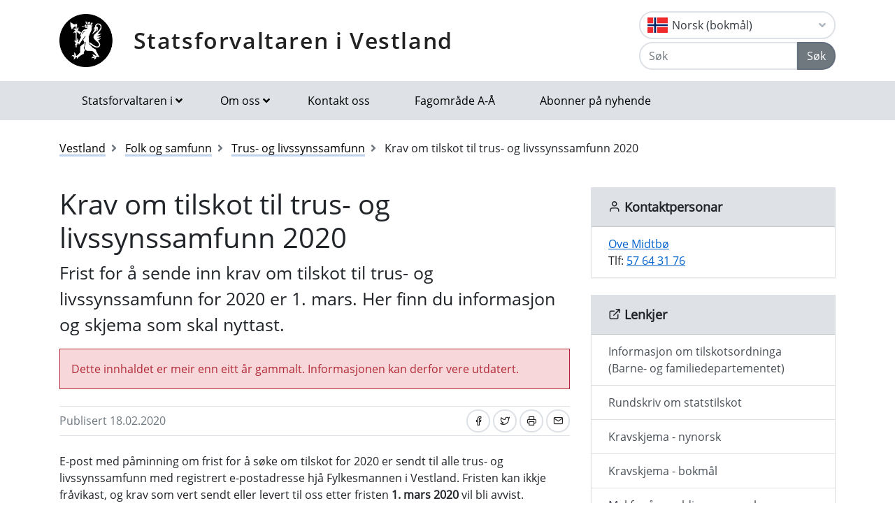

--- FILE ---
content_type: text/html; charset=utf-8
request_url: https://www.statsforvalteren.no/nb/vestland/folk-og-samfunn/tros--og-livssynssamfunn/soknad-om-tilskot-til-trus--og-livssynssamfunn-2020/
body_size: 9414
content:

<!DOCTYPE html>
<html class="no-js" lang="nn">
<head>
    <script>
        (function (m, a, z, e) {
            var s, t;
            try {
                t = m.sessionStorage.getItem('maze-us');
            } catch (err) { }
            if (!t) {
                t = new Date().getTime();
                try {
                    m.sessionStorage.setItem('maze-us', t);
                } catch (err) { }
            }
            s = a.createElement('script');
            s.src = z + '?apiKey=' + e;
            s.async = true;
            a.getElementsByTagName('head')[0].appendChild(s);
            m.mazeUniversalSnippetApiKey = e;
        })(window, document, 'https://snippet.maze.co/maze-universal-loader.js', '52ebff6f-1e77-4f82-8afc-35564823255c');
    </script>
    <meta charset="utf-8">
    <meta http-equiv="X-UA-Compatible" content="IE=edge">
    <meta name="viewport" content="initial-scale=1, shrink-to-fit=no, width=device-width">
    <meta name="title" content="Krav om tilskot til trus- og livssynssamfunn 2020">
    <meta name="description" content="">
    <meta name="rating" content="General">
    <meta name="google-site-verification" content="dgWlVd2WjTao8guTRmFElF2APf5CIECefEnOxN5beO4">
    <meta property="og:title" content="Krav om tilskot til trus- og livssynssamfunn 2020"/>
<meta property="og:type" content="article"/>
<meta property="og:image" content="https://www.statsforvalteren.no/gfx/Statsforvalteren/logo.png"/>
<meta property="og:description" content="Frist for å sende inn krav om tilskot til trus- og livssynssamfunn for 2020 er 1. mars. Her finn du informasjon og skjema som skal nyttast."/>
<meta property="og:url" content="https://www.statsforvalteren.no/nn/vestland/folk-og-samfunn/trus--og-livssynssamfunn/soknad-om-tilskot-til-trus--og-livssynssamfunn-2020/"/>
<meta property="og:site_name" content="Statsforvaltaren i Vestland"/>
<meta property="og:locale" content="nn_NO"/>
<meta name="twitter:title" content="Krav om tilskot til trus- og livssynssamfunn 2020"/>
<meta name="twitter:card" content="summary"/>
<meta name="twitter:image" content="https://www.statsforvalteren.no/gfx/Statsforvalteren/logo.png"/>
<meta name="twitter:description" content="Frist for å sende inn krav om tilskot til trus- og livssynssamfunn for 2020 er 1. mars. Her finn du informasjon og skjema som skal nyttast."/>
<meta name="twitter:url" content="https://www.statsforvalteren.no/nn/vestland/folk-og-samfunn/trus--og-livssynssamfunn/soknad-om-tilskot-til-trus--og-livssynssamfunn-2020/"/>
    <link rel="alternate" type="application/rss+xml" href="https://www.statsforvalteren.no/nn/vestland/nyhende/rss" title="RSS for Statsforvaltaren i Vestland" />
    <title>Krav om tilskot til trus- og livssynssamfunn 2020 | Statsforvaltaren i Vestland</title>
        <link rel="icon" type="image/x-icon" href="/gfx/Statsforvalteren/favicon.ico">
        <link rel="canonical" href="https://www.statsforvalteren.no/vestland/folk-og-samfunn/trus--og-livssynssamfunn/soknad-om-tilskot-til-trus--og-livssynssamfunn-2020/" />
    <link type="text/css" rel="stylesheet" href="/css/Statsforvalteren/font-awesome-all.css?v=SxdNJBzRWCCg_ALGN9X5C5hpf6f235KNn12yJRRYj0k" />
    <link type="text/css" rel="stylesheet" href="/css/Statsforvalteren/application.css?v=rsG6zJcM0ZfJ1ddSBkTUwjvs2gIqYaELgPuZbn2WCxs" />
    <link type="text/css" rel="stylesheet" href="/css/Statsforvalteren/application-adaptions.css?v=5GvOkt1jpfSnVs16m8bQAJ2TV-wSCAYcYC9pRUHcljQ" />
    <link type="text/css" rel="stylesheet" href="/css/Statsforvalteren/vex.css?v=Iav9fX7fCM-PtiTgW-Xo-_K4YtoqVFlZw8graiTgQ-Q" />
    <link type="text/css" rel="stylesheet" href="/css/Statsforvalteren/vex-theme-default.css?v=9xPusawjFCdLwfXUtjIFCsyc-xz50HkoH9H0MvPhIEE" />
    <link type="text/css" rel="stylesheet" href="/css/Statsforvalteren/epiforms.css?v=lf2iyZbHCENoJng0pOyxTsa9s1dSE_JwQJq1XiEpSgc" />
    <script>
!function(T,l,y){var S=T.location,k="script",D="instrumentationKey",C="ingestionendpoint",I="disableExceptionTracking",E="ai.device.",b="toLowerCase",w="crossOrigin",N="POST",e="appInsightsSDK",t=y.name||"appInsights";(y.name||T[e])&&(T[e]=t);var n=T[t]||function(d){var g=!1,f=!1,m={initialize:!0,queue:[],sv:"5",version:2,config:d};function v(e,t){var n={},a="Browser";return n[E+"id"]=a[b](),n[E+"type"]=a,n["ai.operation.name"]=S&&S.pathname||"_unknown_",n["ai.internal.sdkVersion"]="javascript:snippet_"+(m.sv||m.version),{time:function(){var e=new Date;function t(e){var t=""+e;return 1===t.length&&(t="0"+t),t}return e.getUTCFullYear()+"-"+t(1+e.getUTCMonth())+"-"+t(e.getUTCDate())+"T"+t(e.getUTCHours())+":"+t(e.getUTCMinutes())+":"+t(e.getUTCSeconds())+"."+((e.getUTCMilliseconds()/1e3).toFixed(3)+"").slice(2,5)+"Z"}(),iKey:e,name:"Microsoft.ApplicationInsights."+e.replace(/-/g,"")+"."+t,sampleRate:100,tags:n,data:{baseData:{ver:2}}}}var h=d.url||y.src;if(h){function a(e){var t,n,a,i,r,o,s,c,u,p,l;g=!0,m.queue=[],f||(f=!0,t=h,s=function(){var e={},t=d.connectionString;if(t)for(var n=t.split(";"),a=0;a<n.length;a++){var i=n[a].split("=");2===i.length&&(e[i[0][b]()]=i[1])}if(!e[C]){var r=e.endpointsuffix,o=r?e.location:null;e[C]="https://"+(o?o+".":"")+"dc."+(r||"services.visualstudio.com")}return e}(),c=s[D]||d[D]||"",u=s[C],p=u?u+"/v2/track":d.endpointUrl,(l=[]).push((n="SDK LOAD Failure: Failed to load Application Insights SDK script (See stack for details)",a=t,i=p,(o=(r=v(c,"Exception")).data).baseType="ExceptionData",o.baseData.exceptions=[{typeName:"SDKLoadFailed",message:n.replace(/\./g,"-"),hasFullStack:!1,stack:n+"\nSnippet failed to load ["+a+"] -- Telemetry is disabled\nHelp Link: https://go.microsoft.com/fwlink/?linkid=2128109\nHost: "+(S&&S.pathname||"_unknown_")+"\nEndpoint: "+i,parsedStack:[]}],r)),l.push(function(e,t,n,a){var i=v(c,"Message"),r=i.data;r.baseType="MessageData";var o=r.baseData;return o.message='AI (Internal): 99 message:"'+("SDK LOAD Failure: Failed to load Application Insights SDK script (See stack for details) ("+n+")").replace(/\"/g,"")+'"',o.properties={endpoint:a},i}(0,0,t,p)),function(e,t){if(JSON){var n=T.fetch;if(n&&!y.useXhr)n(t,{method:N,body:JSON.stringify(e),mode:"cors"});else if(XMLHttpRequest){var a=new XMLHttpRequest;a.open(N,t),a.setRequestHeader("Content-type","application/json"),a.send(JSON.stringify(e))}}}(l,p))}function i(e,t){f||setTimeout(function(){!t&&m.core||a()},500)}var e=function(){var n=l.createElement(k);n.src=h;var e=y[w];return!e&&""!==e||"undefined"==n[w]||(n[w]=e),n.onload=i,n.onerror=a,n.onreadystatechange=function(e,t){"loaded"!==n.readyState&&"complete"!==n.readyState||i(0,t)},n}();y.ld<0?l.getElementsByTagName("head")[0].appendChild(e):setTimeout(function(){l.getElementsByTagName(k)[0].parentNode.appendChild(e)},y.ld||0)}try{m.cookie=l.cookie}catch(p){}function t(e){for(;e.length;)!function(t){m[t]=function(){var e=arguments;g||m.queue.push(function(){m[t].apply(m,e)})}}(e.pop())}var n="track",r="TrackPage",o="TrackEvent";t([n+"Event",n+"PageView",n+"Exception",n+"Trace",n+"DependencyData",n+"Metric",n+"PageViewPerformance","start"+r,"stop"+r,"start"+o,"stop"+o,"addTelemetryInitializer","setAuthenticatedUserContext","clearAuthenticatedUserContext","flush"]),m.SeverityLevel={Verbose:0,Information:1,Warning:2,Error:3,Critical:4};var s=(d.extensionConfig||{}).ApplicationInsightsAnalytics||{};if(!0!==d[I]&&!0!==s[I]){var c="onerror";t(["_"+c]);var u=T[c];T[c]=function(e,t,n,a,i){var r=u&&u(e,t,n,a,i);return!0!==r&&m["_"+c]({message:e,url:t,lineNumber:n,columnNumber:a,error:i}),r},d.autoExceptionInstrumented=!0}return m}(y.cfg);function a(){y.onInit&&y.onInit(n)}(T[t]=n).queue&&0===n.queue.length?(n.queue.push(a),n.trackPageView({})):a()}(window,document,{src: "https://js.monitor.azure.com/scripts/b/ai.2.gbl.min.js", crossOrigin: "anonymous", cfg: {instrumentationKey: 'effe446a-4ae7-4359-9cb0-06924e404566', disableCookiesUsage: false }});
</script>

    <!-- Hotjar Tracking Code for https://www.statsforvalteren.no -->
    <script>
        (function (h, o, t, j, a, r) {
            h.hj = h.hj || function () { (h.hj.q = h.hj.q || []).push(arguments) };
            h._hjSettings = { hjid: 5086851, hjsv: 6 };
            a = o.getElementsByTagName('head')[0];
            r = o.createElement('script'); r.async = 1;
            r.src = t + h._hjSettings.hjid + j + h._hjSettings.hjsv;
            a.appendChild(r);
        })(window, document, 'https://static.hotjar.com/c/hotjar-', '.js?sv=');
    </script>
</head>
<body data-spy="scroll" data-target="#list-nav">
    
    
            
<header class="py-3 d-print-none">
    <div class="container">
        <div class="header-container d-flex flex-wrap flex-md-nowrap justify-content-between align-items-center">
            <div class="header-logo-container">
                <a href="/nn/vestland/" class="logo">Statsforvaltaren i Vestland</a>
            </div>
            <div class="ml-auto">
                    <div class="dropdown">
                        <button class="btn btn-outline-light text-dark text-left w-100 flag flag-no" type="button" data-toggle="dropdown" aria-haspopup="true" aria-expanded="false">
                            <div class="header-container d-flex justify-content-between align-items-center">
                                Norsk (bokm&#xE5;l) <i class="fa fa-angle-down pl-1"></i>
                            </div>
                        </button>
                        <div class="dropdown-menu dropdown-menu-right">
                                <a class="dropdown-item flag flag-gb" href="/en/vestland/" onclick="setLangCookie('en')">English</a>
                                <a class="dropdown-item flag flag-no" href="/nn/vestland/folk-og-samfunn/trus--og-livssynssamfunn/soknad-om-tilskot-til-trus--og-livssynssamfunn-2020/" onclick="setLangCookie('nn')">Norsk (nynorsk)</a>
                                <a class="dropdown-item flag flag-sa" href="/se/vestland/" onclick="setLangCookie('se')">Davvis&#xE1;megiella</a>
                                <a class="dropdown-item flag flag-sa" href="/sma/vestland/" onclick="setLangCookie('sma')">&#xC5;arjelsaemiengiele</a>
                        </div>
                    </div>
<form action="/nn/vestland/sok-tema/" class="input-group" method="get" role="search">                        <div class="input-group mt-1">
                            <input type="text" name="q" class="form-control header-search-input" placeholder="Søk" aria-label="Søk">
                            <div class="input-group-append">
                                <button class="btn btn-secondary" type="submit">Søk</button>
                            </div>
                        </div>
</form>            </div>
        </div>
    </div>
</header>
        
<nav class="navbar navbar-expand-lg navbar-light bg-light d-print-none">
    <div class="container">
        <button class="navbar-toggler float-right" type="button" data-toggle="collapse" data-target="#navbarSupportedContent" aria-controls="navbarSupportedContent" aria-expanded="false" aria-label="Opne navigasjon">
            <span class="navbar-toggler-icon"></span>
        </button>
        <div class="collapse navbar-collapse" id="navbarSupportedContent">
            <ul class="navbar-nav mr-auto">
                    <li class="nav-item dropdown mega-dropdown">
                        <a class="nav-link dropdown-toggle" href="javascript:void(0);" id="navbarDropdown-1" role="button" data-toggle="dropdown" aria-haspopup="true" aria-expanded="false">Statsforvaltaren i</a>
                        <div class="dropdown-menu mega-menu row" aria-labelledby="navbarDropdown-1">
                            <div class="container">
                                <div class="row py-3">
                                        <div class="d-flex mb-2 col-lg-4"><a class="link align-self-start py-1" href="/portal/" ><i class="fe fe-chevron-right"></i>Statsforvaltaren.no</a></div>
                                        <div class="d-flex mb-2 col-lg-4"><a class="link align-self-start py-1" href="/agder/" ><i class="fe fe-chevron-right"></i>Agder</a></div>
                                        <div class="d-flex mb-2 col-lg-4"><a class="link align-self-start py-1" href="/innlandet/" ><i class="fe fe-chevron-right"></i>Innlandet</a></div>
                                        <div class="d-flex mb-2 col-lg-4"><a class="link align-self-start py-1" href="/More-og-Romsdal/" ><i class="fe fe-chevron-right"></i>M&#xF8;re og Romsdal</a></div>
                                        <div class="d-flex mb-2 col-lg-4"><a class="link align-self-start py-1" href="/Nordland/" ><i class="fe fe-chevron-right"></i>Nordland</a></div>
                                        <div class="d-flex mb-2 col-lg-4"><a class="link align-self-start py-1" href="/Rogaland/" ><i class="fe fe-chevron-right"></i>Rogaland</a></div>
                                        <div class="d-flex mb-2 col-lg-4"><a class="link align-self-start py-1" href="/troms-finnmark/" ><i class="fe fe-chevron-right"></i>Troms og Finnmark</a></div>
                                        <div class="d-flex mb-2 col-lg-4"><a class="link align-self-start py-1" href="/Trondelag/" ><i class="fe fe-chevron-right"></i>Tr&#xF8;ndelag</a></div>
                                        <div class="d-flex mb-2 col-lg-4"><a class="link align-self-start py-1" href="/vestfold-og-telemark/" ><i class="fe fe-chevron-right"></i>Vestfold og Telemark</a></div>
                                        <div class="d-flex mb-2 col-lg-4"><a class="link align-self-start py-1" href="/vestland/" ><i class="fe fe-chevron-right"></i>Vestland</a></div>
                                        <div class="d-flex mb-2 col-lg-4"><a class="link align-self-start py-1" href="/ostfold-buskerud-oslo-og-akershus/" ><i class="fe fe-chevron-right"></i>&#xD8;stfold, Buskerud, Oslo og Akershus</a></div>
                                </div>
                            </div>
                        </div>
                    </li>
                            <li class="nav-item dropdown mega-dropdown">
                                <a class="nav-link dropdown-toggle" href="javascript:void(0);" id="navbarDropdown-2" role="button" data-toggle="dropdown" aria-haspopup="true" aria-expanded="false">Om oss</a>
                                <div class="dropdown-menu mega-menu row" aria-labelledby="navbarDropdown-2">
                                    <div class="container">
                                        <div class="row py-3">
                                                <div class="d-flex mb-2 col-4"><a class="link align-self-start py-1" href="/nn/vestland/om-oss/" ><i class="fe fe-chevron-right"></i>Om oss</a></div>
                                                <div class="d-flex mb-2 col-4"><a class="link align-self-start py-1" href="/nn/vestland/om-oss/offentleg-postjounal/" ><i class="fe fe-chevron-right"></i>Offentleg postjounal</a></div>
                                                <div class="d-flex mb-2 col-4"><a class="link align-self-start py-1" href="/nn/vestland/om-oss/statsforvaltar-liv-signe-navarsete/" ><i class="fe fe-chevron-right"></i>Statsforvaltar Liv Signe Navarsete</a></div>
                                                <div class="d-flex mb-2 col-4"><a class="link align-self-start py-1" href="/nn/vestland/om-oss/vil-du-jobbe-hos-oss/" ><i class="fe fe-chevron-right"></i>Vil du jobbe hos oss?</a></div>
                                                <div class="d-flex mb-2 col-4"><a class="link align-self-start py-1" href="/nn/vestland/om-oss/presserom/" ><i class="fe fe-chevron-right"></i>Presserom</a></div>
                                                <div class="d-flex mb-2 col-4"><a class="link align-self-start py-1" href="/nn/vestland/om-oss/historia-til-fylkesmannsembeta2/" ><i class="fe fe-chevron-right"></i>Historie</a></div>
                                                <div class="d-flex mb-2 col-4"><a class="link align-self-start py-1" href="/nn/vestland/om-oss/organisasjon-og-leiing/" ><i class="fe fe-chevron-right"></i>Organisasjon og leiing</a></div>
                                                <div class="d-flex mb-2 col-4"><a class="link align-self-start py-1" href="/nn/vestland/om-oss/kontakt-oss/" ><i class="fe fe-chevron-right"></i>Kontakt oss</a></div>
                                        </div>
                                    </div>
                                </div>
                            </li>
                            <li class="nav-item"><a class="nav-link" href="/nn/vestland/om-oss/kontakt-oss/" >Kontakt oss</a></li>
                            <li class="nav-item"><a class="nav-link" href="/nn/vestland/fagomrade-a-a/" >Fagomr&#xE5;de A-&#xC5;</a></li>
                            <li class="nav-item"><a class="nav-link" href="/nn/vestland/abonnement/" >Abonner p&#xE5; nyhende</a></li>
            </ul>
        </div>
    </div>
</nav>
    
        


    <div class="container mt-3">
        <nav class="breadcrumbs bootstrap hidden-sm-down">
            <ol class="breadcrumb" vocab="http://schema.org/" typeof="BreadcrumbList">
                    <li class="breadcrumb-item" property="itemListElement" typeof="ListItem">
                            <a class="link" property="item" typeof="WebPage" href="/nn/vestland/" >
                                <span property="name">Vestland</span>
                                <meta property="position" content="2" />
                            </a>
                    </li>
                    <li class="breadcrumb-item" property="itemListElement" typeof="ListItem">
                            <a class="link" property="item" typeof="WebPage" href="/nn/vestland/folk-og-samfunn/" >
                                <span property="name">Folk og samfunn</span>
                                <meta property="position" content="3" />
                            </a>
                    </li>
                    <li class="breadcrumb-item" property="itemListElement" typeof="ListItem">
                            <a class="link" property="item" typeof="WebPage" href="/nn/vestland/folk-og-samfunn/trus--og-livssynssamfunn/" >
                                <span property="name">Trus- og livssynssamfunn</span>
                                <meta property="position" content="4" />
                            </a>
                    </li>
                    <li class="breadcrumb-item breadcrumb-item-active" property="itemListElement" typeof="ListItem">
                            <span property="name">Krav om tilskot til trus- og livssynssamfunn 2020</span>
                            <meta property="position" content="5" />
                    </li>
            </ol>
        </nav>
    </div>


<main aria-label="Content">
    <div class="container">
        <div class="row">
            <div class="col-lg-8">
                <h1>
Krav om tilskot til trus- og livssynssamfunn 2020                </h1>
                
        



                
        



                    <div class="lead article">
                        
<p>Frist for &aring; sende inn krav om tilskot til trus- og livssynssamfunn for 2020 er 1. mars. Her finn du informasjon og skjema som skal nyttast.</p>
                    </div>
                    <div class="mt-3">
                        <div class="article-small article-danger mb-4" style="background-color: #f8d7da; border-color: #f1aeb5; color: #b02a37; border: 1px solid;">
                            <p style="margin: 0;">Dette innhaldet er meir enn eitt år gammalt. Informasjonen kan derfor vere utdatert.</p>
                        </div>
                    </div>
                <div class="border-top border-bottom py-1 mb-4 d-flex">
                    <div class="mr-auto py-1"><span class="text-secondary">Publisert 18.02.2020</span></div>
                    
<nav class="nav ml-auto d-print-none">
            <a href="https://www.facebook.com/sharer/sharer.php?u=https://www.statsforvalteren.no/nb/vestland/folk-og-samfunn/tros--og-livssynssamfunn/soknad-om-tilskot-til-trus--og-livssynssamfunn-2020/" class="btn btn-sm btn-outline-light mr-1" aria-label="Del på Facebook"><i class="fe fe-facebook"></i></a>
            <a href="https://twitter.com/share?text=Krav om tilskot til trus- og livssynssamfunn 2020&url=https://www.statsforvalteren.no/nb/vestland/folk-og-samfunn/tros--og-livssynssamfunn/soknad-om-tilskot-til-trus--og-livssynssamfunn-2020/" class="btn btn-sm btn-outline-light mr-1" aria-label="Del på Twitter"><i class="fe fe-twitter"></i></a>
        <a href="javascript:window.print();" class="btn btn-sm btn-outline-light mr-1" aria-label="Skriv ut"><i class="fe fe-printer"></i></a>
            <a href="mailto:?subject=Krav om tilskot til trus- og livssynssamfunn 2020&amp;body=https://www.statsforvalteren.no/nb/vestland/folk-og-samfunn/tros--og-livssynssamfunn/soknad-om-tilskot-til-trus--og-livssynssamfunn-2020/" class="btn btn-sm btn-outline-light" aria-label="Del på e-post"><i class="fe fe-mail"></i></a>
</nav>
                </div>
                        <div class="article">
                            
<p>E-post med p&aring;minning om frist for &aring; s&oslash;ke om tilskot for 2020 er&nbsp;sendt til alle trus- og livssynssamfunn med registrert e-postadresse hj&aring; Fylkesmannen i Vestland. Fristen kan ikkje fr&aring;vikast, og krav som vert sendt eller levert til oss etter fristen <strong>1. mars</strong> <strong>2020</strong> vil bli avvist.</p>
<h2>Korleis s&oslash;ke om tilskot</h2>
<ul>
<li>Du skal bruke kravskjema i word-format&nbsp;som ligg ved artikkelen, den finns b&aring;de p&aring; <a href="https://www.regjeringen.no/contentassets/d0b974171bac4a71b1267fa630bedd7d/kravskjema-for-tilskott-til-trus-og-livssynssamfunn-nynorsk-2019.docx">nynorsk</a> og <a href="https://www.regjeringen.no/contentassets/d0b974171bac4a71b1267fa630bedd7d/kravskjema-for-tilskudd-til-tros-og-livssynssamfunn-bokmal-2019.docx">bokm&aring;l</a>. Kravskjema i anna format (open document) er tilgjengeleg p&aring; <a href="https://www.regjeringen.no/no/dep/bfd/tilskudd1/tilskudd-til-tros--og-livssynssamfunn-20/id455417/">Barne- og familiedepartementet sine sider</a>.<br /><br /></li>
<li>Du kan laste ned kravskjema og fylle det ut digitalt, men det <strong>m&aring; signerast</strong> f&oslash;r innsending.<br /><br /></li>
<li><strong>Bankkontonummeret</strong> m&aring; f&oslash;rast opp i kravskjemaet.<br /><br /></li>
<li>Det skal &ograve;g sendast inn <strong>medlemslister</strong> i digital lesbar versjon, anten p&aring; CD eller minnepinne, jf. pkt 3.2 i <a href="https://www.regjeringen.no/no/dokumenter/rundskriv-v-00219b-tilskudd-til-tros--og-livssynssamfunn-utenom-den-norske-kirke/id2626963/">rundskriv V-02/19B fr&aring; Kulturdepartementet</a>. Merk at diskett ikkje lenger kan nyttast. Krav med medlemslister i papirversjon blir avvist. <br /><br /></li>
<li><span style="text-decoration: underline;">Kravskjema og medlemslister sendast til:</span><br />Fylkesmannen i Vestland<br />Statens Hus<br />Nj&oslash;savegen 2<br />6863 Leikanger<br /><br /></li>
<li>Rekommandert postsending vert anbefalt for trus- og livssynssamfunn som sender kravet i posten. Alternativt kan kravet leverast til ein av Fylkesmannen sine kontorstader innan fristen.<br /><br /></li>
<li><strong>Frist: 1. mars 2020<br /></strong></li>
</ul>
<h2>Tilskotssats for 2020</h2>
<p>Satsen for utrekning av statstilskotet for 2020 er enno ikkje fastsett. Satsen vil bli kunngjort p&aring; departementet og Fylkesmannen sine nettsider, vanlegvis innan utgangen av april. Barne- og familiedepartementet vil &ograve;g leggje ut n&aelig;rare orientering om korleis satsen er fastsett p&aring; sine nettsider.</p>
<h2>Rapporteringsfrist for tilskot mottatt&nbsp;i&nbsp;2019</h2>
<p>Fristen for innsending av &aring;rsmelding og rekneskap for mottatt tilskot i 2019 er <strong>10. april 2020</strong>. Vedlagt artikkelen finn du malar for &aring;rsmelding p&aring; <a href="https://www.regjeringen.no/contentassets/d0b974171bac4a71b1267fa630bedd7d/2018-skjema_for_aarsmelding_nynorsk.docx">nynorsk</a> og <a href="https://www.regjeringen.no/contentassets/d0b974171bac4a71b1267fa630bedd7d/2018-skjema_for_aarsmelding_bokmaal.docx">bokm&aring;l</a>. Det er frivilleg om du vil nytte desse malane, men pass p&aring; at alle relevante opplysningar kjem med ved innsending av &aring;rsmeldinga.</p>
<p>&Aring;rsmelding og rekneskap sendast til Fylkesmannen i Vestland, sj&aring; adresse lenger oppe i artikkelen.</p>
                        </div>
                

                

                

                
    <script type="text/javascript">
        function openFeedbackInput() {
            $('#no-button-label').removeClass('btn-secondary').addClass('btn-primary');
            $('#feedback-message-form-group,#send-button-form-group').removeClass('hide');
        }

        function sendFeedback() {
            var form = $('#page-feedback-form');
            var isPositiveFeedback = $('input[name="feedback-value"]:checked').val() === '1';
            if (isPositiveFeedback)
                $('#feedback-message').val('');
            $.ajax({
                url: '/nn/vestland/folk-og-samfunn/trus--og-livssynssamfunn/soknad-om-tilskot-til-trus--og-livssynssamfunn-2020/AddPageFeedback',
                type: form.attr('method'),
                data: {
                    __RequestVerificationToken: $('input[name="__RequestVerificationToken"]', form).val(),
                    isPositiveFeedback: isPositiveFeedback,
                    feedbackMessage: $('#feedback-message').val()
                },
                beforeSend: function () {
                    $('#page-feedback-form .card-body').html('Takk for tilbakemeldinga!' + ' Vi brukar svaret ditt til å gjere nettstaden betre, og du får derfor ikkje svar på spørsmål som du har stilt her. Har du spørsmål som du vil ha svar på, må du bruke skjemaet' + ' <a href="https://skjema.no/sf/melding/" target="_blank">sikker melding</a>' + '. Det er eit kryptert skjema som også kan brukast til personopplysningar.');
                }
            });
        }
    </script>
<form action="" class="form-inline d-print-none" id="page-feedback-form" method="post">        <div class="card">
            <div class="card-header">
                <h2 class="card-title">Fann du det du leitte etter?</h2>
            </div>
            <div class="card-body">
                <div class="form-group row">
                    <input id="yes-button" type="radio" name="feedback-value" value="1" onclick="sendFeedback();">
                    <label id="yes-button-label" for="yes-button" class="btn btn-secondary">Ja</label>
                    <input id="no-button" type="radio" name="feedback-value" value="0" onclick="openFeedbackInput();">
                    <label id="no-button-label" for="no-button" class="btn btn-secondary">Nei</label>
                </div>
                <div id="feedback-message-form-group" class="form-group row hide">
                    <label for="feedback-message">Kommentar:</label>
                    <textarea id="feedback-message" name="feedback-message" maxlength="10000" placeholder="Kva leita du etter? Tilbakemeldinga di hjelper oss &#xE5; lage betre nettsider. Du f&#xE5;r ikkje svar p&#xE5; tilbakemeldinga. Ikkje skriv inn personopplysningar om deg sj&#xF8;lv eller andre her. Bruk lenka nedanfor dersom du &#xF8;nskjer eit svar fr&#xE5; oss."></textarea>
                    <small class="mt-1 text-muted">Ta gjerne kontakt med oss via <a href="https://skjema.no/sf/melding/" target="_blank">sikker melding</a> dersom du ønskjer at vi skal svare deg.</small>
                </div>
                <div id="send-button-form-group" class="form-group row hide">
                    <button type="button" class="btn btn-primary" onclick="sendFeedback();">Send</button>
                </div>
            </div>
        </div>
<input name="__RequestVerificationToken" type="hidden" value="CfDJ8FeT0wQwQDxErzLzdRn_LtfO5sAuIZnh9oEff-OsDtEw9GFXnvJGrOef7h8toZjFy0HmfJfoqLD80NtnPn7AEwwUDnE4vOHARQfJwR2vVPUyu7Vyl0cEC7O0T36DV9z9Y28Q0VXaIkK1YOCD92-pgMQ" /></form>
            </div>
            <div class="col-lg-4 d-print-none">
                
        

        <div class="card bg-light border-light">
            <div class="card-header title-3 title-bold">
                <h2 class="card-title"><i class="fe fe-user"></i> Kontaktpersonar</h2>
            </div>
            <ul class="list-group list-group-flush">
        <li class="list-group-item">
            <a href="#" key="T4khm61JuXICgGNF%KRWfc 8joPvQMlytzbS.0Y9pB@in+UE3q_wLVe72sADrO-d5ZaxH7AKTYXlTh5GM6pJzah9JEgFY+pyjzF" class="xxemxx" title="Send e-post: Ove Midtbø">Ove Midtbø</a>
                <br />
Tlf: <a href="tel:+4757643176">57 64 31 76</a>        </li>
            </ul>
        </div>


                
        

        <div class="card bg-light border-light">
            <div class="card-header title-3 title-bold">
                <h2 class="card-title"><i class="fe fe-external-link"></i> Lenkjer</h2>
            </div>
            <div class="list-group list-group-flush">
                        <a href="https://www.regjeringen.no/no/dep/bfd/tilskudd1/tilskudd-til-tros--og-livssynssamfunn-20/id455417/" class="list-group-item list-group-item-action" >Informasjon om tilskotsordninga (Barne- og familiedepartementet)</a>
                        <a href="https://www.regjeringen.no/no/dokumenter/rundskriv-v-00219b-tilskudd-til-tros--og-livssynssamfunn-utenom-den-norske-kirke/id2626963/" class="list-group-item list-group-item-action" >Rundskriv om statstilskot</a>
                        <a href="https://www.regjeringen.no/contentassets/d0b974171bac4a71b1267fa630bedd7d/kravskjema-for-tilskott-til-trus-og-livssynssamfunn-nynorsk-2019.docx" class="list-group-item list-group-item-action" >Kravskjema - nynorsk</a>
                        <a href="https://www.regjeringen.no/contentassets/d0b974171bac4a71b1267fa630bedd7d/kravskjema-for-tilskudd-til-tros-og-livssynssamfunn-bokmal-2019.docx" class="list-group-item list-group-item-action" >Kravskjema - bokm&#xE5;l</a>
                        <a href="https://www.regjeringen.no/contentassets/d0b974171bac4a71b1267fa630bedd7d/2018-skjema_for_aarsmelding_nynorsk.docx" class="list-group-item list-group-item-action" >Mal for &#xE5;rsmelding - nynorsk</a>
                        <a href="https://www.regjeringen.no/contentassets/d0b974171bac4a71b1267fa630bedd7d/2018-skjema_for_aarsmelding_bokmaal.docx" class="list-group-item list-group-item-action" >Mal for &#xE5;rsmelding - bokm&#xE5;l</a>
            </div>
        </div>


                
<div><div>
        
        <div class="card">
            <div class="card-header">
                <h2 class="card-title">Viktig informasjon om s&#xF8;knad om statstilskot</h2>
            </div>
            <div class="card-body">
                
<p>Frist for s&oslash;knad om statstilskot er utsett til <strong>9. april 2021</strong>.</p>
<p><a href="/nn/agder/Folk-og-samfunn/Trus--og-livssynssamfunn/">Statsforvalteren i Agder</a> er kontaktpunkt for alle sp&oslash;rsm&aring;l om statstilskot og ny lov om trus- og livssynssamfunn.</p>
            </div>
        </div>

</div></div>
                

            </div>
        </div>
    </div>
</main>

        
<footer class="footer content d-print-none">
    <div class="container">
        <div class="row">
            <div class="col-lg-4">
                <p class="h3 title-2"><a href="/nn/vestland/">Statsforvaltaren i Vestland</a></p>
            </div>
            <div class="col-lg-4">
                
<p><a href="/nn/vestland/om-oss/kontakt-oss/"><strong>Post- og bes&oslash;ksadresser</strong> til kontorstadane&nbsp;v&aring;re</a></p>
<p><strong>Telefon</strong>:&nbsp;57 64 30 00</p>
<p><strong>E-post</strong>: <a href="mailto:sfvlpost@statsforvalteren.no">sfvlpost@statsforvalteren.no</a></p>
<p><strong>Organisasjonsnummer</strong>: 974760665</p>
<p><strong>Ansvarleg redakt&oslash;r:</strong> Liv Signe Navarsete<br /><strong>Nettredakt&oslash;r: </strong><a href="mailto:fmsfsmh@statsforvalteren.no">Solveig Mork Holm&oslash;yvik</a></p>
<p><a href="/nn/portal/Om-oss/Personvern/?id=49009">Personvernerkl&aelig;ring&nbsp;</a><br /><a title="https://uustatus.no/nn/erklaringer/publisert/3a56ed24-d78c-4096-adf6-aed352620e1d" href="https://uustatus.no/nn/erklaringer/publisert/3a56ed24-d78c-4096-adf6-aed352620e1d">Tilgjengelegheitserkl&aelig;ring (uustatus.no)</a><br /><br /><a href="/nn/vestland/skjema/tilbakemelding/">Har du innspel til sidene v&aring;re?</a>&nbsp;</p>
<p><img title="Milj&oslash;fyrt&aring;rnsertifisering" src="https://v.imgi.no/rt6ajkgpxs" alt="Milj&oslash;fyrt&aring;rnsertifisering" width="150" border="0" /></p>
            </div>
            <div class="col-lg-4">
                    <select class="custom-select" onChange="window.location.href = this.value" aria-label="Statsforvaltaren i">
                            <option value="/portal/">Statsforvaltaren.no</option>
                            <option value="/agder/">Agder</option>
                            <option value="/innlandet/">Innlandet</option>
                            <option value="/More-og-Romsdal/">M&#xF8;re og Romsdal</option>
                            <option value="/Nordland/">Nordland</option>
                            <option value="/Rogaland/">Rogaland</option>
                            <option value="/troms-finnmark/">Troms og Finnmark</option>
                            <option value="/Trondelag/">Tr&#xF8;ndelag</option>
                            <option value="/vestfold-og-telemark/">Vestfold og Telemark</option>
                            <option value="/vestland/" selected="selected">Vestland</option>
                            <option value="/ostfold-buskerud-oslo-og-akershus/">&#xD8;stfold, Buskerud, Oslo og Akershus</option>
                    </select>
            </div>
        </div>
    </div>
</footer>
    <script src="/js/Statsforvalteren/application.js?v=bNFuOyYU6CVV7wUvqgdrn8qjnRTi9Sf3JkOJpNJdfnw"></script>
    <script src="/js/Statsforvalteren/projectApp.js?v=-ZvzzfX3sfKwcbxZKYZWxD0TTxRkK3mNPhQj9eoJ1sA"></script>
    <script src="/js/Statsforvalteren/vex.combined.js?v=PIsmkFxS_t51oDRQYE1DTBYE0ycV-vjkCYZEGatb830"></script>
    <script src="/js/JwPlayer/jwplayer.imageshop.js" async="async"></script>
    <script defer="defer" src="/Util/Find/epi-util/find.js"></script>
<script>
document.addEventListener('DOMContentLoaded',function(){if(typeof FindApi === 'function'){var api = new FindApi();api.setApplicationUrl('/');api.setServiceApiBaseUrl('/find_v2/');api.processEventFromCurrentUri();api.bindWindowEvents();api.bindAClickEvent();api.sendBufferedEvents();}})
</script>

    <script async src="https://siteimproveanalytics.com/js/siteanalyze_6082938.js"></script>
</body>
</html>